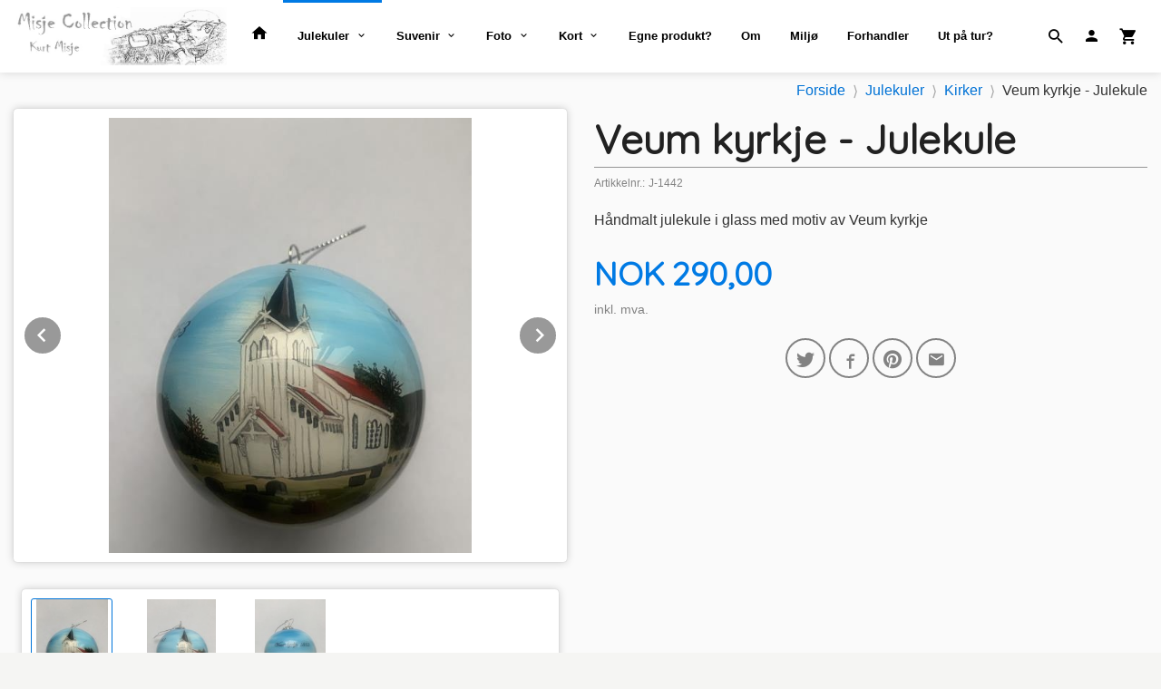

--- FILE ---
content_type: text/html
request_url: https://misjecollection.no/produkt/fotogaver/julekuler/veum-kyrkje-julekule
body_size: 17739
content:
<!DOCTYPE html>

<!--[if IE 7]>    <html class="lt-ie10 lt-ie9 lt-ie8 ie7 no-js flyout_menu" lang="no"> <![endif]-->
<!--[if IE 8]>    <html class="lt-ie10 lt-ie9 ie8 no-js flyout_menu" lang="no"> <![endif]-->
<!--[if IE 9]>    <html class="lt-ie10 ie9 no-js flyout_menu" lang="no"> <![endif]-->
<!--[if (gt IE 9)|!(IE)]><!--> <html class="no-js flyout_menu" lang="no"> <!--<![endif]-->

<head prefix="og: http://ogp.me/ns# fb: http://ogp.me/ns/fb# product: http://ogp.me/ns/product#">
    <meta http-equiv="Content-Type" content="text/html; charset=UTF-8">
    <meta http-equiv="X-UA-Compatible" content="IE=edge">
    
                    <title>Håndmalt julekule i glass med motiv av Veum kyrkje | MisjeCollection - Kurt Misje</title>
        

    <meta name="description" content="Håndmalt julekule i glass med motiv av Veum kyrkje">

    <meta name="keywords" content="">

<meta name="csrf-token" content="sHPZrTNCJQjwa14SIoBVRlmdHSU3NJrRXKmoAv1I">    <link rel="shortcut icon" href="/favicon.ico">
    <meta property="og:title" content="Håndmalt julekule i glass med motiv av Veum kyrkje">
<meta property="og:type" content="product">

<meta property="og:image" content="https://misjecollection.no/assets/img/630/630/bilder_nettbutikk/57f81a956f6aa4203ed728b11649cd72-image.jpeg">

    <meta property="og:image:width" content="500">
    <meta property="og:image:height" content="600">

<meta property="og:description" content="Håndmalt julekule i glass med motiv av Veum kyrkje">


<meta property="product:price:amount" content="290.00"> 
<meta property="product:price:currency" content="NOK">

    <meta property="product:category" content="Kirker">
    <meta property="product-category-link" content="https://misjecollection.no/butikk/fotogaver/julekuler">

<meta property="product:availability" content="oos">



<meta property="og:url" content="https://misjecollection.no/produkt/fotogaver/julekuler/veum-kyrkje-julekule">
<meta property="og:site_name" content="MisjeCollection - Kurt Misje">
<meta property="og:locale" content="nb_NO"><!-- Pioneer scripts & style -->
<meta name="viewport" content="width=device-width, initial-scale=1.0, minimum-scale=1">
<!-- Android Lollipop theme support: http://updates.html5rocks.com/2014/11/Support-for-theme-color-in-Chrome-39-for-Android -->
<meta name="theme-color" content="#007AE4">

<link href="/assets/themes/hotshot/css/base.compiled.css?ver=1609926847" rel="preload" as="style">
<link href="/assets/themes/hotshot/css/base.compiled.css?ver=1609926847" rel="stylesheet" type="text/css">


<script type="text/javascript" src="/assets/js/modernizr.min-dev.js"></script>
<script>
    window.FEATURES = (function() {
        var list = {"1":1,"24ai":1,"24chat":1,"24nb":1,"blog":1,"boxpacker":1,"criteo":1,"discount":1,"email_redesign":1,"facebook_dpa":1,"facebook_product_catalog":1,"frontendfaq":1,"giftcard":1,"google_analytics_4":1,"google_shopping":1,"mailmojo":1,"mega_menu":1,"modal_cart":1,"modal_cart_free_shipping_reminder":1,"modal_cart_products":1,"newsletter":1,"pickuppoints":1,"popup_module":1,"printnode":1,"product_management_2":1,"product_management_2_customize_layout":1,"product_sorting":1,"slider":1,"snapchat":1,"stock_reminders":1,"text":1,"thumb_attribute_connection":1,"two":1,"two_search_api":1,"update_price_on_attribute_change":1,"vipps_express":1,"webshop":1};

        return {
            get: function(name) { return name in list; }
        };
    })();

    if (window.FEATURES.get('facebook_dpa')) {
                facebook_dpa_id = "290168785655954";
            }

</script>

   

<!-- Global site tag (gtag.js) - Google Analytics -->
<script type="text/plain" data-category="analytics" async src="https://www.googletagmanager.com/gtag/js?id=G-82S7M9N0KV"></script>
<script type="text/plain" data-category="analytics">
  window.dataLayer = window.dataLayer || [];
  function gtag(){dataLayer.push(arguments);}
  gtag('js', new Date());

      gtag('config', 'G-1L4E7W444J');
    gtag('config', 'G-82S7M9N0KV', {
      theme: 'hotshot',
      activeCheckout: 'checkout'
  });
</script>

<script>
    class Item {
        product = {};

        constructor(product) {
            this.product = product;
        }

        #setItemVariant() {
            this.product.item_variant = Array.from(document.querySelectorAll('div.product__attribute'))
                ?.reduce((previousValue, currentValue, currentIndex, array) => {
                    let selectOptions = Array.from(currentValue.children[1].children[0].children);

                    if (!selectOptions.some(option => option.tagName === 'OPTGROUP')) {
                        let attribute = currentValue.children[0].children[0].innerHTML;
                        let value = selectOptions.find(attributeValue => attributeValue.selected).innerHTML;

                        return previousValue += `${attribute}: ${value}${array.length && currentIndex !== array.length - 1 ? ', ' : ''}`;
                    }
                }, '');
        }

        #attachEventListeners() {
            document.querySelectorAll('select.js-attribute').forEach(selector => selector.addEventListener('change', () => this.#setItemVariant()));

            const buyProductButton = document.querySelector('button.js-product__buy-button');

            if (buyProductButton) {
                buyProductButton.addEventListener('click', () => {
                    gtag('event', 'add_to_cart', {
                        currency: 'NOK',
                        value: this.product.value,
                        items: [{ ...this.product, quantity: parseInt(document.getElementById('buy_count').value) }]
                    });
                });
            }

            const buyBundleButton = document.querySelector('button.js-bundle__buy-button');

            if (buyBundleButton) {
                buyBundleButton.addEventListener('click', () => {
                    gtag('event', 'add_to_cart', {
                        currency: 'NOK',
                        value: this.product.value,
                        items: [this.product]
                    });
                });
            }

            const wishListButton = document.querySelector('.product__wishlist-button:not(.disabled)');

            if (wishListButton) {
                wishListButton.addEventListener('click', () => {
                    gtag('event', 'add_to_wishlist', {
                        currency: 'NOK',
                        value: this.product.value,
                        items: [{ ...this.product, quantity: parseInt(document.getElementById('buy_count').value) }],
                    });
                });
            }
        }

        async initialize() {
            await this.#setItemVariant();
            this.#attachEventListeners();

            gtag('event', 'view_item', {
                currency: 'NOK',
                value: this.product.value,
                items: [this.product]
            });
        }
    }
</script>
<!-- Google Analytics -->
<script type="text/plain" data-category="analytics">

    (function (i, s, o, g, r, a, m) {
        i['GoogleAnalyticsObject'] = r;
        i[r] = i[r] || function () {
            (i[r].q = i[r].q || []).push(arguments)
        }, i[r].l = 1 * new Date();
        a = s.createElement(o),
            m = s.getElementsByTagName(o)[0];
        a.async = 1;
        a.src = g;
        m.parentNode.insertBefore(a, m)
    })(window, document, 'script', '//www.google-analytics.com/analytics.js', 'ga');

        ga('create', 'UA-64566055-1', 'auto');
        
    ga('create', 'UA-24343184-8', 'auto', '24nb');

        ga('24nb.send', 'pageview');

    
        ga('send', 'pageview');

    
    
</script>
<div id="sincos-sc"></div>

<script>
    window.SERVER_DATA={"checkoutUrl":"checkout","cartFullHeight":1,"languageId":"1","currency":"NOK","usesFreeShippingReminder":false,"freeShippingCutoff":"1000","useProductUpSell":true,"googleAnalytics4Enabled":true};
</script>
<script src="/js/slider-cart.js?v=b2cf874253b7a8c1bbe7f2dbd336acbb" type="text/javascript"></script>
<script data-ad-client="ca-pub-7275360912063952" async src="https://pagead2.googlesyndication.com/pagead/js/adsbygoogle.js"></script>

<script src="https://assets.mailmojo.no/sdk.js" data-token="uL4TlpgVAxR0ECtkPQn5G47QFmjkgO" async></script>
<link rel="stylesheet" href="/css/cookie_consent.css">
<script defer src="/js/cookie_consent.js"></script>
<script>
    window.dataLayer = window.dataLayer || [];
    function gtag(){dataLayer.push(arguments);}

    // Set default consent to 'denied' as a placeholder
    // Determine actual values based on your own requirements
    gtag('consent', 'default', {
        'ad_storage': 'denied',
        'ad_user_data': 'denied',
        'ad_personalization': 'denied',
        'analytics_storage': 'denied',
        'url_passthrough': 'denied'
    });

</script>

<script>

    window.addEventListener('load', function(){

        CookieConsent.run({
            cookie: {
                name: 'cookie_consent_cookie',
                domain: window.location.hostname,
                path: '/',
                expiresAfterDays: 30,
                sameSite: 'Lax'
            },
            disablePageInteraction: true,
            guiOptions: {
                consentModal: {
                    layout: 'box inline',
                    position: 'middle center',
                    equalWeightButtons: false,
                }
            },
            categories: {
                necessary: {
                    enabled: true,
                    readonly: true,
                },
                analytics: {},
                targeting: {}
            },
            language: {
                default: 'no',
                translations: {
                    no: {
                        consentModal: {
                            title: 'Vi bruker cookies!',
                            description: '<p>Vi benytter første- og tredjeparts cookies (informasjonskapsler).</p><br><br><p>Cookies bruker til: </p><br><ul style="padding-left:3px;"><li>Nødvendige funksjoner på nettsiden</li><li>Analyse og statistikk</li><li>Markedsføring som kan brukes for personlig tilpasning av annonser</li></ul><br><p>Velg “Godta alle” om du aksepterer vår bruk av cookie. Hvis du ønsker å endre på cookie-innstillingene, velg “La meg velge selv”.</p><br><p>Les mer om vår Cookie policy <a href="/side/cookies">her.</a></p>',
                            acceptAllBtn: 'Godta alle',
                            acceptNecessaryBtn: 'Godta kun nødvendige',
                            showPreferencesBtn: 'La meg velge selv',
                        },
                        preferencesModal: {
                            title: 'Innstillinger',
                            acceptAllBtn: 'Godta alle',
                            acceptNecessaryBtn: 'Godta kun nødvendige',
                            savePreferencesBtn: 'Lagre og godta innstillinger',
                            closeIconLabel: 'Lukk',
                            sections: [
                                {
                                    title: 'Bruk av cookies 📢',
                                    description: 'Vi bruker cookies for å sikre deg en optimal opplevelse i nettbutikken vår. Noen cookies er påkrevd for at nettbutikken skal fungere. Les mer om vår <a href="/side/sikkerhet_og_personvern" class="cc-link">personvernerklæring</a>.'
                                },
                                {
                                    title: 'Helt nødvendige cookies',
                                    description: 'Cookies som er helt nødvendig for at nettbutikken skal fungere. Man får ikke handlet i nettbutikken uten disse.',
                                },
                                {
                                    title: 'Cookies rundt analyse og oppsamling av statistikk',
                                    description: 'Cookie som lagrer anonym statistikk av besøkende i nettbutikken. Disse brukes av nettbutikkeier for å lære seg mer om hvem publikummet sitt er.',
                                    linkedCategory: 'analytics'
                                },
                                {
                                    title: 'Cookies rundt markedsføring og retargeting',
                                    description: 'Cookies som samler informasjon om din bruk av nettsiden slik at markedsføring kan tilpasses deg.',
                                    linkedCategory: 'targeting'
                                },
                                {
                                    title: 'Mer informasjon',
                                    description: 'Ved spørsmål om vår policy rundt cookies og dine valg, ta gjerne kontakt med oss på <a href="mailto:kurt.misje@misjecollection.no">kurt.misje@misjecollection.no</a>.'
                                }
                            ]
                        }
                    }
                }
            }
        });
    });
</script>

<script type="text/plain" data-category="targeting">
    window.dataLayer = window.dataLayer || [];
    function gtag(){ dataLayer.push(arguments); }
    gtag('consent', 'update', {
        'ad_storage': 'granted',
        'ad_user_data': 'granted',
        'ad_personalization': 'granted'
    });
</script>

<script type="text/plain" data-category="analytics">
    window.dataLayer = window.dataLayer || [];
    function gtag(){ dataLayer.push(arguments); }
    gtag('consent', 'update', {
        'analytics_storage': 'granted',
        'url_passthrough': 'granted'
    });
</script>

            <meta name="google-site-verification" content="bZp0JXS2aLS89IuFVVl7Vz6cbhUqN6jEt1XX3WT4YfY" /></head>

<body class="">

    <a href="#main-content" class="sr-only">Gå til innholdet</a>

<div id="outer-wrap">
    <div id="inner-wrap" class="content-wrapper">
        
                                <!-- needs to be outputted before offers_discount.php -->
<svg style="opacity: 0;position:absolute;z-index: -1" viewBox="0 0 94 94" version="1.1" xmlns="http://www.w3.org/2000/svg" xmlns:xlink="http://www.w3.org/1999/xlink" xmlns:sketch="http://www.bohemiancoding.com/sketch/ns">
    <!-- Generator: Sketch 3.2.2 (9983) - http://www.bohemiancoding.com/sketch -->
    <title>discount-badge</title>
    <desc>Created with Sketch.</desc>
    <defs>
        <filter x="-50%" y="-50%" width="200%" height="200%" filterUnits="objectBoundingBox" id="filter-1">
            <feOffset dx="1" dy="-1" in="SourceAlpha" result="shadowOffsetOuter1"></feOffset>
            <feGaussianBlur stdDeviation="0.5" in="shadowOffsetOuter1" result="shadowBlurOuter1"></feGaussianBlur>
            <feColorMatrix values="0 0 0 0 0   0 0 0 0 0   0 0 0 0 0  0 0 0 0.07 0" in="shadowBlurOuter1" type="matrix" result="shadowMatrixOuter1"></feColorMatrix>
            <feOffset dx="-4" dy="4" in="SourceAlpha" result="shadowOffsetOuter2"></feOffset>
            <feGaussianBlur stdDeviation="0" in="shadowOffsetOuter2" result="shadowBlurOuter2"></feGaussianBlur>
            <feColorMatrix values="0 0 0 0 0   0 0 0 0 0   0 0 0 0 0  0 0 0 0.07 0" in="shadowBlurOuter2" type="matrix" result="shadowMatrixOuter2"></feColorMatrix>
            <feOffset dx="3" dy="0" in="SourceAlpha" result="shadowOffsetInner1"></feOffset>
            <feGaussianBlur stdDeviation="0" in="shadowOffsetInner1" result="shadowBlurInner1"></feGaussianBlur>
            <feComposite in="shadowBlurInner1" in2="SourceAlpha" operator="arithmetic" k2="-1" k3="1" result="shadowInnerInner1"></feComposite>
            <feColorMatrix values="0 0 0 0 0   0 0 0 0 0   0 0 0 0 0  0 0 0 0.35 0" in="shadowInnerInner1" type="matrix" result="shadowMatrixInner1"></feColorMatrix>
            <feMerge>
                <feMergeNode in="shadowMatrixOuter1"></feMergeNode>
                <feMergeNode in="shadowMatrixOuter2"></feMergeNode>
                <feMergeNode in="SourceGraphic"></feMergeNode>
                <feMergeNode in="shadowMatrixInner1"></feMergeNode>
            </feMerge>
        </filter>
    </defs>
    <g id="discount" stroke="none" stroke-width="1" fill="none" fill-rule="evenodd" sketch:type="MSPage">
        <g id="discount__badge" sketch:type="MSLayerGroup" transform="translate(2.000000, 2.000000)">
            <path d="M82,51.0052699 C82,49.8977899 82.8877296,49 84,49 C85.1045695,49 86,49.8944731 86,51.0052699 L86,87.9947301 C86,89.1022101 85.1122704,90 84,90 L82,90 L82,51.0052699 Z M0,2 C0,0.8954305 0.896278629,0 2.00239962,0 L37,0 L37,4 L0,4 L0,2 Z" id="discount__banner" fill="#99302E" sketch:type="MSShapeGroup"></path>
            <path d="M43.9950767,0 C45.1023652,0 46.6283045,0.628304482 47.411872,1.41187199 L84.588128,38.588128 C85.3678834,39.3678834 86,40.8949384 86,42.0013893 L86,88 L2,0 L43.9950767,0 Z" id="discount__over" fill="#FF504D" filter="url(#filter-1)" sketch:type="MSShapeGroup"></path>
        </g>
    </g>
</svg>
<div class="contain-to-grid header-shadow">
    <nav class="top-bar header-bg" data-topbar role="navigation">
        <ul class="title-area">
            <li class="name">
                <div id="logo" class="logo-wrapper">
    <a href="https://misjecollection.no/" class="neutral-link">

        
            <span class="vertical-pos-helper"></span><img src="/bilder_diverse/1609333281_scaled.jpg" alt="Turistprodukter, suvenir, bilder, julekuler og fotogaver med lokale motiv. Rask, effektiv og best på service" class="logo-img">

        
    </a>
</div>
            </li>
        </ul>
        
        <section class="top-bar-section">
    <ul class="right util-nav__list">
        <li class="show-for-large-up util-nav__item">
                            <form action="https://misjecollection.no/search" accept-charset="UTF-8" method="get" class="js-product-search-form search-box__container" autocomplete="off">                    
<input type="text" name="q" value="" id="search-box__input--small2" tabindex="0" maxlength="80" class="inputfelt_sokproduktmarg search-box__input" placeholder="søkeord"  />
    <input type="submit" class="search-box__submit button small primary-color-bg hidden"  value="Søk"/>

    <label for="search-box__input--small2" class="search-box__label"><span class="icon-search icon-large"></span></label>
    <div class="js-product-search-results product-search-results is-hidden">
        <p class="js-product-search__no-hits product-search__no-hits is-hidden">Ingen treff</p>
        <div class="js-product-search__container product-search__container is-hidden"></div>
        <p class="js-product-search__extra-hits product-search__extra-hits is-hidden">
            <a href="#" class="themed-nav">&hellip;vis flere treff (<span class="js-product-search__num-extra-hits"></span>)</a>
        </p>
    </div>
                </form>                    </li>
                <li class="util-nav__item ">
            <a href="/konto">
                <i class="icon icon-person icon-large"></i>
            </a>
        </li>
        <!--<li class="active off-canvas-cart"><a href="#"><i class="icon-shopping-cart icon-large"></i></a></li>-->
        <li class="active on-canvas-cart util-nav__item">
            <div class="cart-and-checkout right ">
    <a href="https://misjecollection.no/kasse" class="neutral-link cart-button cart-button--empty">
        <i class="icon-shopping-cart cart-button__icon icon-large"></i><span class="cart-button__text">Handlevogn</span>
        <span class="cart-button__quantity">0</span>
        <span class="cart-button__sum">0,00</span>
        <span class="cart-button__currency">NOK</span>
    </a>

    <a href="https://misjecollection.no/kasse" class="button show-for-medium-up checkout-button call-to-action-color-bg">Kasse <i class="icon-chevron-right cart-icon icon-large"></i></a>
</div>        </li>
    </ul>

    <ul id="main-menu" class="left sm main-nav__list show-for-large-up level-0" data-mer="Mer">
<li class="main-nav__item level-0"><a class="main-nav__frontpage-link" href="https://www.misjecollection.no/"><i class="icon-home" title="Forside"></i></a></li><li class="main-nav__item selected parent level-0"><a href="/butikk/fotogaver" >Julekuler</a><ul class="main-nav__submenu active level-1" data-mer="Mer">
<li class="main-nav__item selected_sibl level-1"><a href="/butikk/fotogaver/avaldsnes-1" >Avaldsnes</a></li><li class="main-nav__item selected_sibl level-1"><a href="/butikk/fotogaver/bergen" >Bergen</a></li><li class="main-nav__item selected_sibl level-1"><a href="/butikk/fotogaver/bokn" >Bokn</a></li><li class="main-nav__item selected_sibl level-1"><a href="/butikk/fotogaver/haugesund-serien" >Haugesund </a></li><li class="main-nav__item selected_sibl level-1"><a href="/butikk/fotogaver/julekuler-fra-karmoy" >Karmøy</a></li><li class="main-nav__item selected_sibl level-1"><a href="/butikk/fotogaver/kopervik" >Kopervik</a></li><li class="main-nav__item selected_sibl level-1"><a href="/butikk/fotogaver/kvinnherad" >Kvinnherad</a></li><li class="main-nav__item selected_sibl level-1"><a href="/butikk/fotogaver/langfoss" >Langfoss</a></li><li class="main-nav__item selected_sibl level-1"><a href="/butikk/fotogaver/rovaer" >Røvær</a></li><li class="main-nav__item selected_sibl level-1"><a href="/butikk/fotogaver/skudeneshavn" >Skudeneshavn</a></li><li class="main-nav__item selected_sibl level-1"><a href="/butikk/fotogaver/sveio" >Ryvarden</a></li><li class="main-nav__item selected_sibl level-1"><a href="/butikk/fotogaver/akrehamn" >Åkrehamn</a></li><li class="main-nav__item selected_sibl level-1"><a href="/butikk/fotogaver/kirker" >Diverse motiv</a></li><li class="main-nav__item selected_sibl level-1"><a href="/butikk/fotogaver/fyr" >Fyr</a></li><li class="main-nav__item current selected_sibl level-1"><a href="/butikk/fotogaver/julekuler" >Kirker</a></li><li class="main-nav__item selected_sibl level-1"><a href="/butikk/fotogaver/samleobjekt" >Samleobjekt</a></li><li class="main-nav__item selected_sibl level-1"><a href="/butikk/fotogaver/stavkirker" >Stavkirker</a></li><li class="main-nav__item selected_sibl level-1"><a href="/butikk/fotogaver/prototyper" >Prototyper</a></li></ul>
</li><li class="main-nav__item parent level-0"><a href="/butikk/souvenir" >Suvenir</a><ul class="main-nav__submenu level-1" data-mer="Mer">
<li class="main-nav__item level-1"><a href="/butikk/souvenir/3d-produkter" >3D produkter</a></li><li class="main-nav__item level-1"><a href="/butikk/souvenir/fingerbol" >Fingerbøl</a></li><li class="main-nav__item level-1"><a href="/butikk/souvenir/flaskeapner" >Flaskeåpner</a></li><li class="main-nav__item level-1"><a href="/butikk/souvenir/pins" >Jakkemerke/Pins</a></li><li class="main-nav__item level-1"><a href="/butikk/souvenir/klistremerker" >Klistremerker</a></li><li class="main-nav__item level-1"><a href="/butikk/souvenir/kortstokk" >Kortstokk</a></li><li class="main-nav__item level-1"><a href="/butikk/souvenir/magnet" >Magneter</a></li><li class="main-nav__item level-1"><a href="/butikk/souvenir/negleklipper" >Negleklipper</a></li><li class="main-nav__item level-1"><a href="/butikk/souvenir/nokkelringer" >Nøkkelringer</a></li><li class="main-nav__item level-1"><a href="/butikk/souvenir/papirklype" >Papirklyper</a></li><li class="main-nav__item level-1"><a href="/butikk/souvenir/snapsglass" >Shotglass</a></li><li class="main-nav__item level-1"><a href="/butikk/souvenir/skjeer" >Skjeer</a></li></ul>
</li><li class="main-nav__item parent level-0"><a href="/butikk/foto" >Foto</a><ul class="main-nav__submenu level-1" data-mer="Mer">
<li class="main-nav__item level-1"><a href="/butikk/foto/light-painting" >Light Painting</a></li><li class="main-nav__item parent level-1"><a href="/butikk/foto/haugesund" >Haugesund</a><ul class="main-nav__submenu level-2" data-mer="Mer">
<li class="main-nav__item level-2"><a href="/butikk/foto/haugesund/smedasundet" >Smedasundet</a></li><li class="main-nav__item level-2"><a href="/butikk/foto/haugesund/sentrum" >Sentrum</a></li><li class="main-nav__item level-2"><a href="/butikk/foto/haugesund/risoy" >Risøy</a></li><li class="main-nav__item level-2"><a href="/butikk/foto/haugesund/bakeroy" >Bakerøy</a></li><li class="main-nav__item level-2"><a href="/butikk/foto/haugesund/radhuset" >Rådhuset</a></li><li class="main-nav__item level-2"><a href="/butikk/foto/haugesund/byparken" >Byparken</a></li><li class="main-nav__item level-2"><a href="/butikk/foto/haugesund/kvalen-fyr" >Kvalen fyr</a></li><li class="main-nav__item level-2"><a href="/butikk/foto/haugesund/haraldshaugen" >Haraldshaugen</a></li><li class="main-nav__item level-2"><a href="/butikk/foto/haugesund/kvalsvik" >Kvalsvik</a></li><li class="main-nav__item level-2"><a href="/butikk/foto/haugesund/harald-harfagre" >Harald Hårfagre</a></li></ul>
</li><li class="main-nav__item level-1"><a href="/butikk/foto/nattmotiv" >Nattmotiv</a></li><li class="main-nav__item level-1"><a href="/butikk/foto/sol" >Sol</a></li><li class="main-nav__item level-1"><a href="/butikk/foto/vann" >Vann</a></li><li class="main-nav__item level-1"><a href="/butikk/foto/sorthvit" >Sort/Hvit</a></li><li class="main-nav__item level-1"><a href="/butikk/foto/natur" >Natur</a></li><li class="main-nav__item level-1"><a href="/butikk/foto/maritim" >Maritim</a></li><li class="main-nav__item level-1"><a href="/butikk/foto/panorama" >Panorama</a></li><li class="main-nav__item level-1"><a href="/butikk/foto/dyr" >Dyr</a></li><li class="main-nav__item level-1"><a href="/butikk/foto/drone" >Drone</a></li><li class="main-nav__item level-1"><a href="/butikk/foto/diverse" >Diverse</a></li><li class="main-nav__item parent level-1"><a href="/butikk/foto/host" >Årstider</a><ul class="main-nav__submenu level-2" data-mer="Mer">
<li class="main-nav__item level-2"><a href="/butikk/foto/host/host-1" >Høst</a></li><li class="main-nav__item level-2"><a href="/butikk/foto/host/vinter-1" >Vinter</a></li><li class="main-nav__item level-2"><a href="/butikk/foto/host/var" >Vår</a></li><li class="main-nav__item level-2"><a href="/butikk/foto/host/sommer" >Sommer</a></li></ul>
</li><li class="main-nav__item parent level-1"><a href="/butikk/foto/karmoy" >Karmøy</a><ul class="main-nav__submenu level-2" data-mer="Mer">
<li class="main-nav__item level-2"><a href="/butikk/foto/karmoy/visnes" >Visnes</a></li><li class="main-nav__item level-2"><a href="/butikk/foto/karmoy/skudenes" >Skudenes</a></li><li class="main-nav__item level-2"><a href="/butikk/foto/karmoy/avaldsnes" >Avaldsnes</a></li></ul>
</li></ul>
</li><li class="main-nav__item parent level-0"><a href="/butikk/kort" >Kort</a><ul class="main-nav__submenu level-1" data-mer="Mer">
<li class="main-nav__item level-1"><a href="/butikk/kort/julekort" >Julekort</a></li><li class="main-nav__item level-1"><a href="/butikk/kort/postkort" >Postkort</a></li></ul>
</li><li class="main-nav__item level-0"><a href="/butikk/egne-produkt" >Egne produkt?</a></li><li class="main-nav__item level-0"><a href="/butikk/om" >Om</a></li><li class="main-nav__item level-0"><a href="/butikk/miljo" >Miljø</a></li><li class="main-nav__item level-0"><a href="/butikk/forhandler" >Forhandler</a></li><li class="main-nav__item level-0"><a href="https://www.misje.com/" target="_blank" />Ut på tur?</a></li></ul>
</section>    </nav>
</div>

<nav id="nav-compact" class="navigation-bg main-nav nav-compact hide-for-large-up hide-for-print">
    <div class="row">
        <div class="columns">
            <ul class="main-nav__top-level">
                <li class="left main-nav__item level-0">
                    <a id="nav-open-btn" href="#nav"><i class="icon-menu icon-large"></i> Meny</a>
                </li>
                <li class="right main-nav__item level-0">
                        <form action="https://misjecollection.no/search" accept-charset="UTF-8" method="get" class="search-box__container" autocomplete="off">        
<input type="text" name="q" value="" id="search-box__input--small" tabindex="0" maxlength="80" class="inputfelt_sokproduktmarg search-box__input" placeholder="søkeord"  />
    <input type="submit" class="search-box__submit button small primary-color-bg hidden"  value="Søk"/>

    <label for="search-box__input--small" class="search-box__label"><span class="icon-search icon-large"></span></label>
        <input type="submit" id="search-submit">
    </form>                </li>
            </ul>
        </div>
    </div>
</nav><nav id="nav" class="navigation-bg main-nav nav-offcanvas js-arrow-key-nav hide-for-print hide-for-large-up" role="navigation">
    <div class="block row">
        <div class="columns">
            <h2 class="block-title">Produkter</h2>
                        <ul id="side-menu" class="sm main-nav__list level-0" data-mer="Mer">
<li class="main-nav__item level-0"><a class="main-nav__frontpage-link" href="https://www.misjecollection.no/">Forside</a></li><li class="main-nav__item selected parent level-0"><a href="/butikk/fotogaver" >Julekuler</a><ul class="main-nav__submenu active level-1" data-mer="Mer">
<li class="main-nav__item selected_sibl level-1"><a href="/butikk/fotogaver/avaldsnes-1" >Avaldsnes</a></li><li class="main-nav__item selected_sibl level-1"><a href="/butikk/fotogaver/bergen" >Bergen</a></li><li class="main-nav__item selected_sibl level-1"><a href="/butikk/fotogaver/bokn" >Bokn</a></li><li class="main-nav__item selected_sibl level-1"><a href="/butikk/fotogaver/haugesund-serien" >Haugesund </a></li><li class="main-nav__item selected_sibl level-1"><a href="/butikk/fotogaver/julekuler-fra-karmoy" >Karmøy</a></li><li class="main-nav__item selected_sibl level-1"><a href="/butikk/fotogaver/kopervik" >Kopervik</a></li><li class="main-nav__item selected_sibl level-1"><a href="/butikk/fotogaver/kvinnherad" >Kvinnherad</a></li><li class="main-nav__item selected_sibl level-1"><a href="/butikk/fotogaver/langfoss" >Langfoss</a></li><li class="main-nav__item selected_sibl level-1"><a href="/butikk/fotogaver/rovaer" >Røvær</a></li><li class="main-nav__item selected_sibl level-1"><a href="/butikk/fotogaver/skudeneshavn" >Skudeneshavn</a></li><li class="main-nav__item selected_sibl level-1"><a href="/butikk/fotogaver/sveio" >Ryvarden</a></li><li class="main-nav__item selected_sibl level-1"><a href="/butikk/fotogaver/akrehamn" >Åkrehamn</a></li><li class="main-nav__item selected_sibl level-1"><a href="/butikk/fotogaver/kirker" >Diverse motiv</a></li><li class="main-nav__item selected_sibl level-1"><a href="/butikk/fotogaver/fyr" >Fyr</a></li><li class="main-nav__item current selected_sibl level-1"><a href="/butikk/fotogaver/julekuler" >Kirker</a></li><li class="main-nav__item selected_sibl level-1"><a href="/butikk/fotogaver/samleobjekt" >Samleobjekt</a></li><li class="main-nav__item selected_sibl level-1"><a href="/butikk/fotogaver/stavkirker" >Stavkirker</a></li><li class="main-nav__item selected_sibl level-1"><a href="/butikk/fotogaver/prototyper" >Prototyper</a></li></ul>
</li><li class="main-nav__item parent level-0"><a href="/butikk/souvenir" >Suvenir</a><ul class="main-nav__submenu level-1" data-mer="Mer">
<li class="main-nav__item level-1"><a href="/butikk/souvenir/3d-produkter" >3D produkter</a></li><li class="main-nav__item level-1"><a href="/butikk/souvenir/fingerbol" >Fingerbøl</a></li><li class="main-nav__item level-1"><a href="/butikk/souvenir/flaskeapner" >Flaskeåpner</a></li><li class="main-nav__item level-1"><a href="/butikk/souvenir/pins" >Jakkemerke/Pins</a></li><li class="main-nav__item level-1"><a href="/butikk/souvenir/klistremerker" >Klistremerker</a></li><li class="main-nav__item level-1"><a href="/butikk/souvenir/kortstokk" >Kortstokk</a></li><li class="main-nav__item level-1"><a href="/butikk/souvenir/magnet" >Magneter</a></li><li class="main-nav__item level-1"><a href="/butikk/souvenir/negleklipper" >Negleklipper</a></li><li class="main-nav__item level-1"><a href="/butikk/souvenir/nokkelringer" >Nøkkelringer</a></li><li class="main-nav__item level-1"><a href="/butikk/souvenir/papirklype" >Papirklyper</a></li><li class="main-nav__item level-1"><a href="/butikk/souvenir/snapsglass" >Shotglass</a></li><li class="main-nav__item level-1"><a href="/butikk/souvenir/skjeer" >Skjeer</a></li></ul>
</li><li class="main-nav__item parent level-0"><a href="/butikk/foto" >Foto</a><ul class="main-nav__submenu level-1" data-mer="Mer">
<li class="main-nav__item level-1"><a href="/butikk/foto/light-painting" >Light Painting</a></li><li class="main-nav__item parent level-1"><a href="/butikk/foto/haugesund" >Haugesund</a><ul class="main-nav__submenu level-2" data-mer="Mer">
<li class="main-nav__item level-2"><a href="/butikk/foto/haugesund/smedasundet" >Smedasundet</a></li><li class="main-nav__item level-2"><a href="/butikk/foto/haugesund/sentrum" >Sentrum</a></li><li class="main-nav__item level-2"><a href="/butikk/foto/haugesund/risoy" >Risøy</a></li><li class="main-nav__item level-2"><a href="/butikk/foto/haugesund/bakeroy" >Bakerøy</a></li><li class="main-nav__item level-2"><a href="/butikk/foto/haugesund/radhuset" >Rådhuset</a></li><li class="main-nav__item level-2"><a href="/butikk/foto/haugesund/byparken" >Byparken</a></li><li class="main-nav__item level-2"><a href="/butikk/foto/haugesund/kvalen-fyr" >Kvalen fyr</a></li><li class="main-nav__item level-2"><a href="/butikk/foto/haugesund/haraldshaugen" >Haraldshaugen</a></li><li class="main-nav__item level-2"><a href="/butikk/foto/haugesund/kvalsvik" >Kvalsvik</a></li><li class="main-nav__item level-2"><a href="/butikk/foto/haugesund/harald-harfagre" >Harald Hårfagre</a></li></ul>
</li><li class="main-nav__item level-1"><a href="/butikk/foto/nattmotiv" >Nattmotiv</a></li><li class="main-nav__item level-1"><a href="/butikk/foto/sol" >Sol</a></li><li class="main-nav__item level-1"><a href="/butikk/foto/vann" >Vann</a></li><li class="main-nav__item level-1"><a href="/butikk/foto/sorthvit" >Sort/Hvit</a></li><li class="main-nav__item level-1"><a href="/butikk/foto/natur" >Natur</a></li><li class="main-nav__item level-1"><a href="/butikk/foto/maritim" >Maritim</a></li><li class="main-nav__item level-1"><a href="/butikk/foto/panorama" >Panorama</a></li><li class="main-nav__item level-1"><a href="/butikk/foto/dyr" >Dyr</a></li><li class="main-nav__item level-1"><a href="/butikk/foto/drone" >Drone</a></li><li class="main-nav__item level-1"><a href="/butikk/foto/diverse" >Diverse</a></li><li class="main-nav__item parent level-1"><a href="/butikk/foto/host" >Årstider</a><ul class="main-nav__submenu level-2" data-mer="Mer">
<li class="main-nav__item level-2"><a href="/butikk/foto/host/host-1" >Høst</a></li><li class="main-nav__item level-2"><a href="/butikk/foto/host/vinter-1" >Vinter</a></li><li class="main-nav__item level-2"><a href="/butikk/foto/host/var" >Vår</a></li><li class="main-nav__item level-2"><a href="/butikk/foto/host/sommer" >Sommer</a></li></ul>
</li><li class="main-nav__item parent level-1"><a href="/butikk/foto/karmoy" >Karmøy</a><ul class="main-nav__submenu level-2" data-mer="Mer">
<li class="main-nav__item level-2"><a href="/butikk/foto/karmoy/visnes" >Visnes</a></li><li class="main-nav__item level-2"><a href="/butikk/foto/karmoy/skudenes" >Skudenes</a></li><li class="main-nav__item level-2"><a href="/butikk/foto/karmoy/avaldsnes" >Avaldsnes</a></li></ul>
</li></ul>
</li><li class="main-nav__item parent level-0"><a href="/butikk/kort" >Kort</a><ul class="main-nav__submenu level-1" data-mer="Mer">
<li class="main-nav__item level-1"><a href="/butikk/kort/julekort" >Julekort</a></li><li class="main-nav__item level-1"><a href="/butikk/kort/postkort" >Postkort</a></li></ul>
</li><li class="main-nav__item level-0"><a href="/butikk/egne-produkt" >Egne produkt?</a></li><li class="main-nav__item level-0"><a href="/butikk/om" >Om</a></li><li class="main-nav__item level-0"><a href="/butikk/miljo" >Miljø</a></li><li class="main-nav__item level-0"><a href="/butikk/forhandler" >Forhandler</a></li><li class="main-nav__item level-0"><a href="https://www.misje.com/" target="_blank" />Ut på tur?</a></li></ul>
        </div>
    </div>
    
    <a class="main-nav__close-btn" id="nav-close-btn" href="#top">Lukk <i class="icon-chevron-right icon-large"></i></a>
</nav>

            <div id="main" class="content-bg main-content">
    <div class="row">

        <div class="columns">

            <div id="main-content" itemscope itemtype="http://schema.org/Product" tabindex="-1">

                
    <div class="row product__breadcrumbs breadcrumbs__wrapper hide-for-print">
        <div class="small-12 columns">
            <ul class="breadcrumbs" itemscope itemtype="http://schema.org/BreadcrumbList"><li class="breadcrumbs__item breadcrumbs__home"><a href="https://misjecollection.no/">Forside</a></li><li class="breadcrumbs__item" itemprop="itemListElement" itemscope itemtype="http://schema.org/ListItem"><a itemtype="http://schema.org/Thing" itemprop="item" href="https://misjecollection.no/butikk/fotogaver"><span itemprop="name">Julekuler</span></a> <meta itemprop="position" content="1" /></li><li class="breadcrumbs__item" itemprop="itemListElement" itemscope itemtype="http://schema.org/ListItem"><a itemtype="http://schema.org/Thing" itemprop="item" href="https://misjecollection.no/butikk/fotogaver/julekuler"><span itemprop="name">Kirker</span></a> <meta itemprop="position" content="2" /></li><li class="breadcrumbs__item current" itemprop="itemListElement" itemscope itemtype="http://schema.org/ListItem"><span><span itemprop="name">Veum kyrkje - Julekule</span></span><meta itemtype="http://schema.org/Thing" content="https://misjecollection.no/produkt/fotogaver/julekuler/veum-kyrkje-julekule" itemprop="item"><meta itemprop="position" content="3" /></li><meta itemprop="numberOfItems" content="3"><meta itemprop="itemListOrder" content="Ascending"></ul>
        </div>
    </div>

<article class="product">

    <div class="row">

        <form action="https://misjecollection.no/handlevogn/leggtil" method="post" accept-charset="utf-8" class="product__form"><input type="hidden" name="_token" value="sHPZrTNCJQjwa14SIoBVRlmdHSU3NJrRXKmoAv1I">        
<input type="hidden" name="id" value="1613" />
        
<input type="hidden" name="path" value="produkt/fotogaver/julekuler/veum-kyrkje-julekule" />

            <div class="product__images invisible small-12 medium-6 large-6 small-centered medium-uncentered columns">
                <div class="product__main-images">
    <ul class="js-fancybox-gallery js-product-image-slider">
                    <li>
                <a class="fancybox product__main-images__link readon-icon__wrapper bx-slide"
                data-fancybox-group="prod_gallery"
                href="/assets/img/1024/1024/bilder_nettbutikk/57f81a956f6aa4203ed728b11649cd72-image.jpeg"
                target="_blank"
                title=""
                tabindex="-1">
                    <img src="/assets/img/640/640/bilder_nettbutikk/57f81a956f6aa4203ed728b11649cd72-image.jpeg" alt="" title="">
                    <div class="readon-icon__container">
                        <span class="vertical-pos-helper"></span><i class="icon-search readon-icon"></i>
                    </div>
                </a>
            </li>
                    <li>
                <a class="fancybox product__main-images__link readon-icon__wrapper bx-slide"
                data-fancybox-group="prod_gallery"
                href="/assets/img/1024/1024/bilder_nettbutikk/0a2fbc68e4869e54f6122df8d1645f75-image.jpeg"
                target="_blank"
                title=""
                tabindex="-1">
                    <img src="/assets/img/640/640/bilder_nettbutikk/0a2fbc68e4869e54f6122df8d1645f75-image.jpeg" alt="" title="">
                    <div class="readon-icon__container">
                        <span class="vertical-pos-helper"></span><i class="icon-search readon-icon"></i>
                    </div>
                </a>
            </li>
                    <li>
                <a class="fancybox product__main-images__link readon-icon__wrapper bx-slide"
                data-fancybox-group="prod_gallery"
                href="/assets/img/1024/1024/bilder_nettbutikk/7cf3ad02f16d5d91cdb2694464c2b9e4-image.jpeg"
                target="_blank"
                title=""
                tabindex="-1">
                    <img src="/assets/img/640/640/bilder_nettbutikk/7cf3ad02f16d5d91cdb2694464c2b9e4-image.jpeg" alt="" title="">
                    <div class="readon-icon__container">
                        <span class="vertical-pos-helper"></span><i class="icon-search readon-icon"></i>
                    </div>
                </a>
            </li>
            </ul>
</div>

    <div class="row hide-for-print">
        <div class="product__imagegallery__wrapper small-12 small-centered medium-uncentered columns">
            <ul class="product__imagegallery" id="js-product-image-slider-thumbs">
                                    <li class="product__imagegallery__imagewrap">
                        <a class="th" data-slide-index="0" href="">
                            <span class="vertical-pos-helper"></span><img src="/assets/img/135/135/bilder_nettbutikk/57f81a956f6aa4203ed728b11649cd72-image.jpeg" alt="Veum kyrkje - Julekule thumbnail">
                                                    </a>
                    </li>
                                    <li class="product__imagegallery__imagewrap">
                        <a class="th" data-slide-index="1" href="">
                            <span class="vertical-pos-helper"></span><img src="/assets/img/135/135/bilder_nettbutikk/0a2fbc68e4869e54f6122df8d1645f75-image.jpeg" alt="Veum kyrkje - Julekule thumbnail">
                                                    </a>
                    </li>
                                    <li class="product__imagegallery__imagewrap">
                        <a class="th" data-slide-index="2" href="">
                            <span class="vertical-pos-helper"></span><img src="/assets/img/135/135/bilder_nettbutikk/7cf3ad02f16d5d91cdb2694464c2b9e4-image.jpeg" alt="Veum kyrkje - Julekule thumbnail">
                                                    </a>
                    </li>
                            </ul>
        </div>
    </div>
            </div>

            <div class="product__info small-12 medium-6 large-6 small-centered medium-uncentered columns">

                <h1 itemprop="name" class="product__title">Veum kyrkje - Julekule</h1>

                    <div class="product__meta-numbers">

        
                    <span class="product__art-nr-label">Artikkelnr.:</span>
            <span class="product__art-nr product__meta-numbers__value">J-1442</span>
            <meta itemprop="productID" content="J-1442">
        
        
    </div>
                
                <p class="product__ingress" itemprop="description">Håndmalt julekule i glass med motiv av Veum kyrkje</p>

                <meta itemprop="brand" content="">
                                    <meta itemprop="image" content="https://misjecollection.no/assets/img/630/630/bilder_nettbutikk/57f81a956f6aa4203ed728b11649cd72-image.jpeg">
                                <meta itemprop="sku" content="J-1442">
                <meta itemprop="gtin14" content="">
                
                <div class="row">
                                            <div class="small-12 large-7 columns">
                            <div class="offers" itemprop="offers" itemscope itemtype="http://schema.org/Offer">

    
        <span class="price primary-color-big"><span id="product-1613-price" class="sr-only visuallyhidden">Pris</span><span class="currency">NOK</span><span class="price__display" aria-labelledby="product-1613-price">290,00</span></span>

        
        
        
        <span class="vat-info">inkl. mva.</span>

        <meta itemprop="price" content="290">
<meta itemprop="priceCurrency" content="NOK">
    
<span itemprop="priceSpecification" itemscope itemtype="http://www.schema.org/PriceSpecification">
    <meta itemprop="price" content="290">
    <meta itemprop="priceCurrency" content="NOK">
    <meta itemprop="valueAddedTaxIncluded" content="true">
</span>

<!--<meta itemprop="priceValidUntil" content="">-->
<meta itemprop="url" content="https://misjecollection.no/produkt/fotogaver/julekuler/veum-kyrkje-julekule">
            <link itemprop="availability" href="http://schema.org/SoldOut">

<meta id="stock-status-1613" data-stock="0" data-session-stock="0" content="0">
    
</div>                        </div>
                                        <div class="small-12 large-5 columns">
                        <div class="product__stockstatus product__stockstatus--sold-out">
    
    </div>                    </div>
                </div>
                
                
                <div class="product__attributes">
                        
<input type="hidden" name="attributt[][0]" value="" />
                        <input type="hidden" class="product__quantity" data-product-id="1613" name="antall" value="1" id="buy_count">
                </div>

                    <input name="ekstra_velg" type="hidden" value='0'>
    <input name="ekstra_tekst" type="hidden" value=''>

                
                <div class="row">
                    <div class="columns small-6">
	</div>

                                    </div>
                
                
            </form>                                
                
    <div class="social-buttons__headline-wrapper block__box__headline-wrapper">
        <h3 class="social-buttons__headline block__box__headline">Del dette</h3>
    </div>

    <ul class="social-buttons-list social-buttons-list--product">

                    <li class="social-button social-button--twitter">
                    <a href="https://twitter.com/intent/tweet?url=https%3A%2F%2Fmisjecollection.no%2Fprodukt%2Ffotogaver%2Fjulekuler%2Fveum-kyrkje-julekule&amp;text=Veum+kyrkje+-+Julekule+%7C+MisjeCollection+-+Kurt+Misje" title="Del på Twitter" class="social-button__link" target="_blank">
                        <i class="icon-twitter"></i>
                    </a>
                </li>        
                    <li class="social-button social-button--facebook">
                    <a href="https://www.facebook.com/sharer/sharer.php?u=https%3A%2F%2Fmisjecollection.no%2Fprodukt%2Ffotogaver%2Fjulekuler%2Fveum-kyrkje-julekule" title="Del på Facebook" class="social-button__link" target="_blank">
                        <i class="icon-facebook"></i>
                    </a>
                </li>        
        
                    <li class="social-button social-button--pinterest">
                    <a href="https://pinterest.com/pin/create/button/?url=https%3A%2F%2Fmisjecollection.no%2Fprodukt%2Ffotogaver%2Fjulekuler%2Fveum-kyrkje-julekule&amp;media=https%3A%2F%2Fmisjecollection.no%2Fassets%2Fimg%2F630%2F630%2Fbilder_nettbutikk%2F57f81a956f6aa4203ed728b11649cd72-image.jpeg&amp;description=Veum+kyrkje+-+Julekule+%7C+MisjeCollection+-+Kurt+Misje" title="Del på Pinterest" class="social-button__link" target="_blank">
                        <i class="icon-pinterest"></i>
                    </a>
                </li>        
                    <li class="social-button social-button--mail">
                    <a href="mailto:?subject=Veum kyrkje - Julekule&amp;body=Veum kyrkje - Julekule%0A%0AH&aring;ndmalt julekule i glass med motiv av Veum kyrkje%0A%0ALes mer: https://misjecollection.no/produkt/fotogaver/julekuler/veum-kyrkje-julekule" title="Del på E-post" class="social-button__link" >
                        <i class="icon-mail"></i>
                    </a>
                </li>        
    </ul>
            </div>


        <div class="product__about small-12 large-6 small-centered medium-uncentered columns">
            <div id="product-tabs" class="js-tabs">
    
            <ul class="resp-tabs-list">
                            <li tabindex="0">Produktinfo</li>
                            <li tabindex="0">Produktanmeldelser (0)</li>
                    </ul> 

        <div class="resp-tabs-container">
                            <div>
                    <p>Julekulen er h&aring;ndmalt p&aring; innsiden av glasset. Hver julekule er dermed helt unik selv om julekulene er malt med samme motiv.&nbsp;&nbsp;</p>
<p>Antall malt:&nbsp;100 &nbsp;</p>
<p>Produksjons&aring;r: 2023&nbsp;</p>
<p>St&oslash;rrelse: 8x6cm i diameter</p>
<p>Motivet,&nbsp;Veum kirke (Veum kyrkje) er en langkirke fra 1863 i Fyresdal kommune, Vestfold og Telemark fylke. Byggverket er i tre og har 180 plasser. Veumsteinen, en runestein som n&aring; befinner seg p&aring; Kulturhistorisk Museum, sto tidligere p&aring; en gravhaug i tunet p&aring; Veum g&aring;rd, rett s&oslash;r for Veum kirke.</p>
<p>Julekulen viser kirken med det gamle rosevinduet p&aring; ene siden og dagens kirke p&aring; andre siden.</p>
<p>Kontaktperson:&nbsp;Else Berit Mandt Gaaren, kyrkjekontoret@fyresdal.kommune.no</p>
<p>&nbsp;</p>                                    </div>
                            <div>
                                        
<div class="comments-form js-arrow-key-nav">

        <div class="comments-form-wrapper">
            <form action="https://misjecollection.no/produkt/fotogaver/julekuler/veum-kyrkje-julekule#produkt_anmeldelser_form" method="post" name="produkt_anmeldelser" id="produkt_anmeldelser_form" class="js-review-form">

                <p>Skriv en produktanmeldelse og del dine erfaringer med dette produktet med andre kunder.</p>
                
                
<input type="hidden" name="pid" value="1613" />
                <input type='hidden' name='anonymous' value='1'>
                
<input type="hidden" name="egetnavn" value="0" />
                <label style="display: none">Email
                    <input type="text" name="email" value="">
                </label>

                <div class="row">
                    <div class="small-12 medium-8 large-12 columns">
                        <label for="nick" >Navn                            <input type="hidden" name="_token" value="sHPZrTNCJQjwa14SIoBVRlmdHSU3NJrRXKmoAv1I">
                            <input type="text" value="" name="nick" id="nick" placeholder="" required>
                            <small class="error comments-form-error"></small>
                        </label>
                    </div>
                </div>

                <div class="row">
                    <div class="small-12 columns">
                        <label>Din vurdering?</label>

                        <div class="rating">
                                                            <label class="star star-1" for="star1"><span class="stars-label">1&nbsp;star</span></label>
                                <input class="star-checkbox star-checkbox-1" tabindex="0" type="radio" id="star1" name="poeng" value="1"  required>
                                                            <label class="star star-2" for="star2"><span class="stars-label">2&nbsp;star</span></label>
                                <input class="star-checkbox star-checkbox-2" tabindex="0" type="radio" id="star2" name="poeng" value="2"  required>
                                                            <label class="star star-3" for="star3"><span class="stars-label">3&nbsp;star</span></label>
                                <input class="star-checkbox star-checkbox-3" tabindex="0" type="radio" id="star3" name="poeng" value="3" checked required>
                                                            <label class="star star-4" for="star4"><span class="stars-label">4&nbsp;star</span></label>
                                <input class="star-checkbox star-checkbox-4" tabindex="0" type="radio" id="star4" name="poeng" value="4"  required>
                                                            <label class="star star-5" for="star5"><span class="stars-label">5&nbsp;star</span></label>
                                <input class="star-checkbox star-checkbox-5" tabindex="0" type="radio" id="star5" name="poeng" value="5"  required>
                                                            <label class="star star-6" for="star6"><span class="stars-label">6&nbsp;star</span></label>
                                <input class="star-checkbox star-checkbox-6" tabindex="0" type="radio" id="star6" name="poeng" value="6"  required>
                            
                            <div class="rating-checkbox-hider"></div>
                        </div>
                    </div>
                </div>

                <div class="row">
                    <div class="small-12 medium-8 large-12 columns">
                        <label for="tittel" >Oppgi en tittel for anmeldelsen din                            <input type="text" name="tittel" value="" id="tittel" required>
                        </label>
                        <small class="error comments-form-error"></small>
                    </div>
                </div>

                <div class="row">
                    <div class="small-12 medium-8 large-12 columns">
                        <label for="comment-text" >Skriv inn produktanmeldelsen i feltet under                            <textarea id="comment-text" name="tekst" rows="5"></textarea>
                        </label>
                        <small class="error comments-form-error"></small>
                    </div>
                </div>



                <input class="button" type="submit" name="submit" value="Registrer">

            </form>                
        </div>
        
                    <aside class="comments-guidelines">
                <p><strong>Retningslinjer for produktanmeldelser: </strong></p>
<p><span style="text-decoration: underline;">Hva skal en produktanmeldelse inneholde? </span></p>
<p>Din egen erfaring med fokus på det aktuelle produktet.</p>
<div><span style="text-decoration: underline;">Vennligst ikke inkluder: </span></div>
<div> </div>
<ul>
<li>
<div>Erfaringer som ikke er produkt-spesifikke.</div>
</li>
<li>
<div>Erfaringer i forbindelse med support eller retur av det aktuelle produktet.</div>
</li>
<li>
<div>Spørsmål om produktet eller spørsmål til andre som har skrevet en anmeldelse. Dette er ikke et forum.</div>
</li>
<li>
<div>Linker, priser, tilgjengelighet eller annen tidsavhengig informasjon.</div>
</li>
<li>
<div>Referanser til konkurrenter</div>
</li>
<li>
<div>Støtende/ufin ordbruk.</div>
</li>
</ul>
<p><span style="text-decoration: underline;">Du må ha kjøpt varen for å skrive en anmeldelse. </span></p>
<p><strong>Admin forbeholder seg retten til å akseptere, avslå eller fjerne enhver produktanmeldelse som ikke er i tråd med disse retningslinjene. </strong></p>
<p><strong>Admin forbeholder seg retten til å publisere anmeldelser i for eksempel annonsering. </strong></p>            </aside>
        
</div>                </div>
                    </div>
    
</div>        </div>

    </div>

    <meta itemprop="url" content="https://misjecollection.no/produkt/fotogaver/julekuler/veum-kyrkje-julekule">

</article>

    <aside class="product__related-products-wrapper">
        <div class="row">
            <section class="product__related-products small-12 small-centered medium-uncentered columns no-split-menu" itemscope itemtype="http://schema.org/ItemList">
                <h3>Vi anbefaler også</h3>
                
<div class="row">
    <div class="columns">

        <section class="productlist equal-height-columns">
                            <h2 class="is-hidden">Kirker</h2>
                        
            <article class=" productlist__product equal-height-column" id="product-1614" data-product-id="1614" itemscope itemtype="http://schema.org/Product">
    
    <a class="productlist__product-wrap neutral-link equal-height-column-innerwrap readon-icon__wrapper bordered bordered--all" href="/produkt/fotogaver/julekuler/moland-kyrkje-julekule">

        <meta itemprop="url" content="https://misjecollection.no/produkt/fotogaver/julekuler/moland-kyrkje-julekule">
      
        <div class="equal-height-column__image">
                            <span class="vertical-pos-helper"></span><img loading="lazy" itemprop="image" src="/assets/img/450/450/bilder_nettbutikk/8ae9ec8f63538ab0cfc5c2e008946817-image.jpeg" alt="Moland kyrkje - Julekule">
                    </div>

        <h3 itemprop="name" class="productlist__product__headline">Moland kyrkje - Julekule</h3>

                           
        <div class="offers" itemprop="offers" itemscope itemtype="http://schema.org/Offer">

    
        <span class="price primary-color-big"><span id="product-1614-price" class="sr-only visuallyhidden">Pris</span><span class="currency">NOK</span><span class="price__display" aria-labelledby="product-1614-price">290,00</span></span>

        
        
        
        <span class="vat-info">inkl. mva.</span>

        <meta itemprop="price" content="290">
<meta itemprop="priceCurrency" content="NOK">
    
<span itemprop="priceSpecification" itemscope itemtype="http://www.schema.org/PriceSpecification">
    <meta itemprop="price" content="290">
    <meta itemprop="priceCurrency" content="NOK">
    <meta itemprop="valueAddedTaxIncluded" content="true">
</span>

<!--<meta itemprop="priceValidUntil" content="">-->
<meta itemprop="url" content="https://misjecollection.no/produkt/fotogaver/julekuler/veum-kyrkje-julekule">
            <link itemprop="availability" href="http://schema.org/SoldOut">

<meta id="stock-status-1614" data-stock="0" data-session-stock="0" content="0">
    
</div>
        <div class="productlist__product__button-wrap button-readon">
            <span 
                class="button productlist__product__button"
                id="buy-button-1614"
                data-product-id="1614"
                data-strict-stock="">
                
                Les mer            </span> 
        </div>

                    <p class="productlist__product__description hide" itemprop="description">Håndmalt julekule i glass med motiv av Moland kyrkje</p>
        
        <div class="equal-height-column__readon readon-icon__container">
            <span class="vertical-pos-helper"></span><i class="icon-search readon-icon"></i>
        </div>
    </a>

</article>
        </section>

        
    </div>
</div>            </section>
        </div>
    </aside>

            </div>
            
        </div>

    </div>
</div>            
            
    <div id="footer" class="footer-bg">
        
        <div class="row hide-for-print">
            <div class="columns small-12 medium-6 large-3 footer-block">
                <div class="block" id="block-footer1">
            <div class="block__box bordered bordered--bottom bordered--hard block__box--about_menu">
    <h3 class="block__box__headline js-toggle-visibility" data-toggle="#js-box-15-contents">Om butikken</h3>
    <div class="block__box__content" id="js-box-15-contents">
        <ul>
                            <li class=" ">
            <a href="/" class=" neutral-link">Forside</a>
        </li>
                            <li class=" ">
            <a href="/kunde" class=" neutral-link">Bli kunde</a>
        </li>
                            <li class=" ">
            <a href="/gavekort" class=" neutral-link">Gavekort</a>
        </li>
                                    <li class=" login_btn is-hidden">
            <a href="/kunde/loggut" class="login_btn is-hidden neutral-link">Logg ut</a>
        </li>
                            <li class=" ">
            <a href="/side/kontakt_oss" class=" neutral-link">Kontakt oss</a>
        </li>
    </ul>    </div>
</div>            <div class="block__box bordered bordered--bottom bordered--hard block__box--logo_list">
    <h3 class="block__box__headline js-toggle-visibility" data-toggle="#js-box-21-contents">Partnere</h3>
    <div class="block__box__content" id="js-box-21-contents">
        <ul class="partner-logos block-image-grid">
            <li class="text-center">
                                        <a href="http://www.visa.no/no.aspx" target="_blank"><img src="//assets21.24nettbutikk.no/24960style/images/logo/visa.png" alt="logoer"></a>
                    </li>
            <li class="text-center">
                                        <a href="http://www.mastercard.com/no/personal/nn/" target="_blank"><img src="//assets21.24nettbutikk.no/24960style/images/logo/mastercard.png" alt="logoer"></a>
                    </li>
            <li class="text-center">
                                        <a href="http://www.bring.no/" target="_blank"><img src="//assets21.24nettbutikk.no/24960style/images/logo/posten_bring.png" alt="logoer"></a>
                    </li>
            <li class="text-center">
                                        <a href="https://klarna.com/no/privat?overlay=true" target="_blank"><img src="//assets21.24nettbutikk.no/24960style/images/logo/klarna.png" alt="logoer"></a>
                    </li>
            <li class="text-center">
                                        <a href="https://www.vipps.no/" target="_blank"><img src="//assets21.24nettbutikk.no/logos/vipps_logo_rgb_trimmed.png" alt="logoer"></a>
                    </li>
            <li class="text-center">
                                        <a href="https://www.misjecollection.no/butikk/miljo" target="_blank"><img src="https://misjecollection.no/bilder_diverse/1676014142miljofyrtarn_sertifisert-virksomhet_positiv-vertikal_medium.png" alt="logoer"></a>
                    </li>
        </ul>    </div>
</div>    </div>            </div>
            <div class="columns small-12 medium-6 large-3 footer-block">
                <div class="block" id="block-footer2">
            <div class="block__box bordered bordered--bottom bordered--hard block__box--categories">
    <h3 class="block__box__headline js-toggle-visibility" data-toggle="#js-box-1-contents">Kategorier</h3>
    <div class="block__box__content" id="js-box-1-contents">
        <ul id="block-product-cats" class="toggle_panel flyout level-0" data-mer="Mer">
<li class="block-nav__item neutral-link selected parent level-0"><a href="/butikk/fotogaver" >Julekuler</a><span class="js-toggle-visibility  main-nav__toggle" data-toggle="#block-product-cats #submenu_197"></span><ul id="submenu_197" class="block-nav__submenu active level-1" data-mer="Mer">
<li class="block-nav__item neutral-link selected_sibl level-1"><a href="/butikk/fotogaver/avaldsnes-1" >Avaldsnes</a></li><li class="block-nav__item neutral-link selected_sibl level-1"><a href="/butikk/fotogaver/bergen" >Bergen</a></li><li class="block-nav__item neutral-link selected_sibl level-1"><a href="/butikk/fotogaver/bokn" >Bokn</a></li><li class="block-nav__item neutral-link selected_sibl level-1"><a href="/butikk/fotogaver/haugesund-serien" >Haugesund </a></li><li class="block-nav__item neutral-link selected_sibl level-1"><a href="/butikk/fotogaver/julekuler-fra-karmoy" >Karmøy</a></li><li class="block-nav__item neutral-link selected_sibl level-1"><a href="/butikk/fotogaver/kopervik" >Kopervik</a></li><li class="block-nav__item neutral-link selected_sibl level-1"><a href="/butikk/fotogaver/kvinnherad" >Kvinnherad</a></li><li class="block-nav__item neutral-link selected_sibl level-1"><a href="/butikk/fotogaver/langfoss" >Langfoss</a></li><li class="block-nav__item neutral-link selected_sibl level-1"><a href="/butikk/fotogaver/rovaer" >Røvær</a></li><li class="block-nav__item neutral-link selected_sibl level-1"><a href="/butikk/fotogaver/skudeneshavn" >Skudeneshavn</a></li><li class="block-nav__item neutral-link selected_sibl level-1"><a href="/butikk/fotogaver/sveio" >Ryvarden</a></li><li class="block-nav__item neutral-link selected_sibl level-1"><a href="/butikk/fotogaver/akrehamn" >Åkrehamn</a></li><li class="block-nav__item neutral-link selected_sibl level-1"><a href="/butikk/fotogaver/kirker" >Diverse motiv</a></li><li class="block-nav__item neutral-link selected_sibl level-1"><a href="/butikk/fotogaver/fyr" >Fyr</a></li><li class="block-nav__item neutral-link current selected_sibl level-1"><a href="/butikk/fotogaver/julekuler" >Kirker</a></li><li class="block-nav__item neutral-link selected_sibl level-1"><a href="/butikk/fotogaver/samleobjekt" >Samleobjekt</a></li><li class="block-nav__item neutral-link selected_sibl level-1"><a href="/butikk/fotogaver/stavkirker" >Stavkirker</a></li><li class="block-nav__item neutral-link selected_sibl level-1"><a href="/butikk/fotogaver/prototyper" >Prototyper</a></li></ul>
</li><li class="block-nav__item neutral-link parent level-0"><a href="/butikk/souvenir" >Suvenir</a><span class="js-toggle-visibility  main-nav__toggle" data-toggle="#block-product-cats #submenu_198"></span><ul id="submenu_198" class="block-nav__submenu level-1" data-mer="Mer">
<li class="block-nav__item neutral-link level-1"><a href="/butikk/souvenir/3d-produkter" >3D produkter</a></li><li class="block-nav__item neutral-link level-1"><a href="/butikk/souvenir/fingerbol" >Fingerbøl</a></li><li class="block-nav__item neutral-link level-1"><a href="/butikk/souvenir/flaskeapner" >Flaskeåpner</a></li><li class="block-nav__item neutral-link level-1"><a href="/butikk/souvenir/pins" >Jakkemerke/Pins</a></li><li class="block-nav__item neutral-link level-1"><a href="/butikk/souvenir/klistremerker" >Klistremerker</a></li><li class="block-nav__item neutral-link level-1"><a href="/butikk/souvenir/kortstokk" >Kortstokk</a></li><li class="block-nav__item neutral-link level-1"><a href="/butikk/souvenir/magnet" >Magneter</a></li><li class="block-nav__item neutral-link level-1"><a href="/butikk/souvenir/negleklipper" >Negleklipper</a></li><li class="block-nav__item neutral-link level-1"><a href="/butikk/souvenir/nokkelringer" >Nøkkelringer</a></li><li class="block-nav__item neutral-link level-1"><a href="/butikk/souvenir/papirklype" >Papirklyper</a></li><li class="block-nav__item neutral-link level-1"><a href="/butikk/souvenir/snapsglass" >Shotglass</a></li><li class="block-nav__item neutral-link level-1"><a href="/butikk/souvenir/skjeer" >Skjeer</a></li></ul>
</li><li class="block-nav__item neutral-link parent level-0"><a href="/butikk/foto" >Foto</a><span class="js-toggle-visibility  main-nav__toggle" data-toggle="#block-product-cats #submenu_199"></span><ul id="submenu_199" class="block-nav__submenu level-1" data-mer="Mer">
<li class="block-nav__item neutral-link level-1"><a href="/butikk/foto/light-painting" >Light Painting</a></li><li class="block-nav__item neutral-link parent level-1"><a href="/butikk/foto/haugesund" >Haugesund</a><span class="js-toggle-visibility  main-nav__toggle" data-toggle="#submenu_199 #submenu_216"></span><ul id="submenu_216" class="block-nav__submenu level-2" data-mer="Mer">
<li class="block-nav__item neutral-link level-2"><a href="/butikk/foto/haugesund/smedasundet" >Smedasundet</a></li><li class="block-nav__item neutral-link level-2"><a href="/butikk/foto/haugesund/sentrum" >Sentrum</a></li><li class="block-nav__item neutral-link level-2"><a href="/butikk/foto/haugesund/risoy" >Risøy</a></li><li class="block-nav__item neutral-link level-2"><a href="/butikk/foto/haugesund/bakeroy" >Bakerøy</a></li><li class="block-nav__item neutral-link level-2"><a href="/butikk/foto/haugesund/radhuset" >Rådhuset</a></li><li class="block-nav__item neutral-link level-2"><a href="/butikk/foto/haugesund/byparken" >Byparken</a></li><li class="block-nav__item neutral-link level-2"><a href="/butikk/foto/haugesund/kvalen-fyr" >Kvalen fyr</a></li><li class="block-nav__item neutral-link level-2"><a href="/butikk/foto/haugesund/haraldshaugen" >Haraldshaugen</a></li><li class="block-nav__item neutral-link level-2"><a href="/butikk/foto/haugesund/kvalsvik" >Kvalsvik</a></li><li class="block-nav__item neutral-link level-2"><a href="/butikk/foto/haugesund/harald-harfagre" >Harald Hårfagre</a></li></ul>
</li><li class="block-nav__item neutral-link level-1"><a href="/butikk/foto/nattmotiv" >Nattmotiv</a></li><li class="block-nav__item neutral-link level-1"><a href="/butikk/foto/sol" >Sol</a></li><li class="block-nav__item neutral-link level-1"><a href="/butikk/foto/vann" >Vann</a></li><li class="block-nav__item neutral-link level-1"><a href="/butikk/foto/sorthvit" >Sort/Hvit</a></li><li class="block-nav__item neutral-link level-1"><a href="/butikk/foto/natur" >Natur</a></li><li class="block-nav__item neutral-link level-1"><a href="/butikk/foto/maritim" >Maritim</a></li><li class="block-nav__item neutral-link level-1"><a href="/butikk/foto/panorama" >Panorama</a></li><li class="block-nav__item neutral-link level-1"><a href="/butikk/foto/dyr" >Dyr</a></li><li class="block-nav__item neutral-link level-1"><a href="/butikk/foto/drone" >Drone</a></li><li class="block-nav__item neutral-link level-1"><a href="/butikk/foto/diverse" >Diverse</a></li><li class="block-nav__item neutral-link parent level-1"><a href="/butikk/foto/host" >Årstider</a><span class="js-toggle-visibility  main-nav__toggle" data-toggle="#submenu_199 #submenu_241"></span><ul id="submenu_241" class="block-nav__submenu level-2" data-mer="Mer">
<li class="block-nav__item neutral-link level-2"><a href="/butikk/foto/host/host-1" >Høst</a></li><li class="block-nav__item neutral-link level-2"><a href="/butikk/foto/host/vinter-1" >Vinter</a></li><li class="block-nav__item neutral-link level-2"><a href="/butikk/foto/host/var" >Vår</a></li><li class="block-nav__item neutral-link level-2"><a href="/butikk/foto/host/sommer" >Sommer</a></li></ul>
</li><li class="block-nav__item neutral-link parent level-1"><a href="/butikk/foto/karmoy" >Karmøy</a><span class="js-toggle-visibility  main-nav__toggle" data-toggle="#submenu_199 #submenu_246"></span><ul id="submenu_246" class="block-nav__submenu level-2" data-mer="Mer">
<li class="block-nav__item neutral-link level-2"><a href="/butikk/foto/karmoy/visnes" >Visnes</a></li><li class="block-nav__item neutral-link level-2"><a href="/butikk/foto/karmoy/skudenes" >Skudenes</a></li><li class="block-nav__item neutral-link level-2"><a href="/butikk/foto/karmoy/avaldsnes" >Avaldsnes</a></li></ul>
</li></ul>
</li><li class="block-nav__item neutral-link parent level-0"><a href="/butikk/kort" >Kort</a><span class="js-toggle-visibility  main-nav__toggle" data-toggle="#block-product-cats #submenu_211"></span><ul id="submenu_211" class="block-nav__submenu level-1" data-mer="Mer">
<li class="block-nav__item neutral-link level-1"><a href="/butikk/kort/julekort" >Julekort</a></li><li class="block-nav__item neutral-link level-1"><a href="/butikk/kort/postkort" >Postkort</a></li></ul>
</li><li class="block-nav__item neutral-link level-0"><a href="/butikk/egne-produkt" >Egne produkt?</a></li><li class="block-nav__item neutral-link level-0"><a href="/butikk/om" >Om</a></li><li class="block-nav__item neutral-link level-0"><a href="/butikk/miljo" >Miljø</a></li><li class="block-nav__item neutral-link level-0"><a href="/butikk/forhandler" >Forhandler</a></li><li class="block-nav__item neutral-link level-0"><a href="https://www.misje.com/" target="_blank" />Ut på tur?</a></li></ul>
    </div>
</div>    </div>            </div>
            <div class="columns small-12 medium-6 large-3 footer-block">
                <div class="block" id="block-footer3">
            <div class="block__box bordered bordered--bottom bordered--hard block__box--newsletter">
    <h3 class="block__box__headline js-toggle-visibility" data-toggle="#js-box-5-contents">Nyhetsbrev</h3>
    <div class="block__box__content" id="js-box-5-contents">
        <form action="https://misjecollection.no/nyhetsbrev" method="post" accept-charset="utf-8"><input type="hidden" name="_token" value="sHPZrTNCJQjwa14SIoBVRlmdHSU3NJrRXKmoAv1I">
    <label for="navn">Navn:</label>    <div><input type="text" name="navn" value="" id="navn" size="23"  /></div>
    <div style="display:none">
        <input type="text" name="email" id="email" value=""/>
    </div>

    <label for="epost_newsletter">E-postadresse:</label>    <div><input type="text" name="epost" value="" id="epost_newsletter" maxlength="80" size="23"  /></div>

    <div class="row collapse" style="margin-bottom: 10px;">
        <input style="margin-bottom: 0px;" type="checkbox" id="privacy-terms" name="privacy-terms" required>
        <label style="display:inline; font-size:0.75rem;" for="privacy-terms">Jeg godtar at dere sender meg nyhetsbrev, og er innforstått med vilkårene for bruk av personlig informasjon <a href='/side/sikkerhet_og_personvern' target='_blank'>(les mer)</a></label>
    </div>
    <div class="row collapse">
        <div class="columns small-6">
            <input type="submit" name="submit" value="Send" class="button small primary-color-bg" />        </div>
        <div class="columns small-6 text-right">
            <a href="https://misjecollection.no/nyhetsbrev" class="button small secondary">Les mer</a>        </div>
    </div>
</form>    </div>
</div>    </div>            </div>
            <div class="columns small-12 medium-6 large-3 footer-block">
                <div class="block" id="block-footer4">
            <div class="block__box bordered bordered--bottom bordered--hard block__box--account">
    <h3 class="block__box__headline js-toggle-visibility" data-toggle="#js-box-6-contents">Din konto</h3>
    <div class="block__box__content" id="js-box-6-contents">
            <form action="https://misjecollection.no/kunde" method="post" accept-charset="utf-8"><input type="hidden" name="_token" value="sHPZrTNCJQjwa14SIoBVRlmdHSU3NJrRXKmoAv1I">    
        <div class="row collapsed my-account__email-field">
            <div class="control-group required"><label for="epost">E-postadresse</label><input type="text" name="epost" value="" placeholder="ola.nordmann@eksempel.no" id="epost" class=""  /></div>        </div>

        <div class="row collapsed my-account__password-field">
            <div class="control-group required"><label for="passord">Ditt passord</label><input type="password" name="passord" value="" placeholder="ditt passord" id="passord" class=""  /></div>        </div>

        <div class="row collapsed">
            <div class="columns small-5">
                <input type="submit" name="submit" value="Logg inn" class="button small primary-color-bg" />            </div>
            <div class="columns small-7">
                <div class="block__login__forgotpassword text-right">
                    <a href="https://misjecollection.no/kunde/glemtpassord">Glemt passord?</a>                </div>
            </div>
        </div>     

    </form>    </div>
</div>    </div>            </div>
        </div>

    </div>
            <div id="end" class="end-bg">
    <div class="row hide-for-print">

        <div class="columns small-12">
                <ul class="social-buttons-list links__list">
        
                    <li class="social-button social-button--facebook links__list__item">
                <a href="https://www.facebook.com/misjecollection" class="social-button__link" target="_blank"><i class="icon-facebook"></i></a>
            </li>
                    <li class="social-button social-button--instagram links__list__item">
                <a href="https://www.instagram.com/misje_collection/" class="social-button__link" target="_blank"><i class="icon-instagram"></i></a>
            </li>
        
    </ul>
        </div>

        <div class="columns small-12">
            <div class="footer__info-links">
                <ul class="footer__links text-center">
            <li><a href="/side/fraktbetingelser" target="_self">Frakt</a></li>
            <li><a href="/side/kjopsbetingelser" target="_self">Kjøpsbetingelser</a></li>
            <li><a href="/side/sikkerhet_og_personvern" target="_self">Sikkerhet og personvern</a></li>
            <li><a href="/nyhetsbrev" target="_self">Nyhetsbrev</a></li>
            <li><a href="/faq" target="_self">Ofte stilte spørsmål</a></li>
    </ul>            </div>
        </div>

        <div class="columns small-12">
            <div class="footer__company-info">
    MisjeCollection - Kurt Misje Skeisvold 36 5518 Haugesund Tlf. <a href="tel:40037422">40037422</a> - Foretaksregisteret 986187669 MVA</div>        </div>

        <div class="columns small-12">
            <div class="text-align footer__cookie_notice">
    Vår nettbutikk bruker cookies slik at du får en bedre kjøpsopplevelse og vi kan yte deg bedre service. Vi bruker cookies hovedsaklig til å lagre innloggingsdetaljer og huske hva du har puttet i handlekurven din. Fortsett å bruke siden som normalt om du godtar dette.    <a href="https://misjecollection.no/side/cookies">
        Les mer    </a>
    eller <a id="cookie_settings_button" onClick="javascript:window.initCookieConsent().showSettings()">endre innstillinger for cookies.</a>

</div>

    <div class="footer__made-by">
        Powered by <a href="https://www.24nettbutikk.no/?utm_campaign=Store%20referrals&utm_source=Storefront%20footer%20link&utm_medium=link&utm_content=footer" target="_blank" rel="nofollow">24Nettbutikk</a>
    </div>

        </div>

    </div>
</div>



<dl class="iconized-list organization-info hide" itemscope itemtype="http://schema.org/Store">
    <meta itemprop="name" content="MisjeCollection - Kurt Misje">
    <meta itemprop="url" content="https://misjecollection.no">
    <meta itemprop="logo" content="https://misjecollection.no/bilder_diverse/1609333281_scaled.jpg"><meta itemprop="image" content="https://misjecollection.no/bilder_diverse/1609333281_scaled.jpg"><meta itemprop="alternateName" content="MisjeCollection">
    <dt class="iconized-list__header icon-place">Adresse</dt>
    <dd class="iconized-list__content" itemprop="address" itemscope itemtype="http://schema.org/PostalAddress">
        <span itemprop="streetAddress">Skeisvold 36</span>,
        <span itemprop="postalCode">5518</span>
        <span itemprop="addressLocality">Haugesund</span>
    </dd>

    <dt class="iconized-list__header icon-call">Telefon</dt>
    <dd class="iconized-list__content" itemprop="telephone">40037422</dd>

    <dt class="iconized-list__header icon-mail">E-postadresse</dt>
    <dd class="iconized-list__content" itemprop="email">kurt.misje@misjecollection.no</dd>

            <dt class="iconized-list__header icon-stockexchange">Foretaksregisteret</dt>
        <dd class="iconized-list__content" itemprop="vatID">986187669 MVA</dd>
    
    <dt class="hide">Theme primary color</dt>
    <dd class="hide" itemprop="additionalProperty" itemscope itemtype="http://schema.org/PropertyValue">
        <meta itemprop="name" content="primaryColor">
        <meta itemprop="value" content="#007AE4">
    </dd>

    <dt class="hide">Logo background color</dt>
    <dd class="hide" itemprop="additionalProperty" itemscope itemtype="http://schema.org/PropertyValue">
        <meta itemprop="name" content="logoBackground">
        <meta itemprop="value" content="#ffffff">
    </dd>

    <dt class="hide">Shop open for business</dt>
    <dd class="hide" itemprop="additionalProperty" itemscope itemtype="http://schema.org/PropertyValue">
        <meta itemprop="name" content="webshopOpen">
        <meta itemprop="value" content="true">
    </dd>

    <dd class="hide" itemprop="additionalProperty" itemscope itemtype="http://schema.org/PropertyValue">
        <meta itemprop="name" content="id">
        <meta itemprop="value" content="AL9Zrx3OK5xgXPE0">
    </dd>

    <dd class="hide" itemprop="additionalProperty" itemscope itemtype="http://schema.org/PropertyValue">
        <meta itemprop="name" content="checksum">
        <meta itemprop="value" content="45009f040a958eb09d440542a05633a320b3f691">
    </dd>

        </dl>

                
    </div>
</div>

<div data-notify="container" class="alert-box alert-box--withclose alert-box--withfooter alert-{0}" id="cart-notify" role="alert" aria-live="assertive" tabindex="-1">
    <span data-notify="icon" class="alert-box__icon"></span>
    <span data-notify="title" class="alert-box__title">{1}</span>
    <span data-notify="message" class="alert-box__message">Produktet ble lagt i handlevognen</span>
    <div class="progress alert-box__progressbar" data-notify="progressbar"><div class="progress-bar progress-bar-{0}" role="progressbar" aria-valuenow="0" aria-valuemin="0" aria-valuemax="100" style="width: 0%;"></div></div>
    <div class="alert-box__footer">
        <a href="https://misjecollection.no/kasse" class="right">Kasse <i class="cart__icon-procede icon-chevron-right icon-medium"></i></a>
    </div>
    <a href="{3}" target="{4}" data-notify="url" rel="nofollow"></a>
    <a href="#" class="close alert-close" data-notify="dismiss">&times;</a>
</div>


<script type="text/javascript" src="/assets/js/vendor.js?m=1767308350"></script>
<script type="text/javascript" src="/assets/js/theme.js?m=1767308350"></script>


<script type="text/javascript">
    if (sincos.jsEnabled) {
        $('a[href$="/kasse"]').not('.kasse_override').attr('href','/checkout');
    }
</script>
<script type="text/javascript" src="/assets/js/ranger.ui.js?m=1767308350"></script><script type="text/javascript">
    if (location.pathname.indexOf('/produkt/') > -1) {
        $('select.js-attribute').change(function () {
            const selectedAttributePrices = $('select.js-attribute option:selected').map(function () {
                return parseFloat(this.dataset.price)
            }).get();

            updateProductPrice(selectedAttributePrices);
        });

        $('select[name="attributt"]').change(function () {
            const selectedStockAttributePrices = $('select[name="attributt"] option:selected').map(function () {
                const selectedStockAttributeParentPrice = this.parentElement.label;

                return stringToNumber(selectedStockAttributeParentPrice) + stringToNumber(this.text);
            }).get();

            updateProductPrice(selectedStockAttributePrices);
        });
    } else {
        $('select.js_attr_price').change(function () {
            const product = $(this).parents('div.columns').first();

            const selectedAttributePrices = $(product).find('option:selected').map(function () {
                return parseFloat(this.getAttribute('price'));
            }).get();

            updateProductPrice(selectedAttributePrices, product);
        });

        $('select[name="attributt"]').change(function () {
            const product = $(this).parents('div.columns').first();

            const selectedStockAttributePrices = $(product).find('option:selected').map(function () {
                const selectedStockAttributeParentPrice = this.parentElement.label;

                return stringToNumber(selectedStockAttributeParentPrice) + stringToNumber(this.text);
            }).get();

            updateProductPrice(selectedStockAttributePrices, product);
        });
    }

    const updateProductPrice = (attributePrices, bundleProduct) => {
        if (bundleProduct) {
            const productBasePrice = parseFloat($(bundleProduct).find('meta[itemprop="price"]').attr('content'));
            const totalSum = reducer(attributePrices, productBasePrice);

            $(bundleProduct).find('span.price__display').text(insertDecimal(totalSum < 0 ? 0 : totalSum));
        } else {
            const productBasePrice = parseFloat($('meta[itemprop="price"]').attr('content'));
            const totalSum = reducer(attributePrices, productBasePrice);

            $('article.product span.price__display').text(insertDecimal(totalSum < 0 ? 0 : totalSum));
        }
    };

    const reducer = (attributePrices, productBasePrice) => attributePrices.reduce((accumulator, currentValue) => accumulator + currentValue, productBasePrice);

    const stringToNumber = priceString => {
        let isPlus = priceString.match(/\s\+\s[0-9]/);
        let isMinus = priceString.match(/\s\-\s[0-9]/);

        switch (isPlus || isMinus) {
            case isPlus:
                isPlus = priceString.lastIndexOf('+');
                return Number(formatString(priceString.slice(isPlus)));
            case isMinus:
                isMinus = priceString.lastIndexOf('-');
                return -Math.abs(Number(formatString(priceString.slice(isMinus))))
        }
    };

    const formatString = priceString => priceString.slice(2)
            .replace(',', '.')
            .replace(/\s/g, '');

    const insertDecimal = priceString => {
        priceString = priceString.toFixed(2).replace('.', ',');

        if (priceString.length > 6) {
            const thpos = -6;
            const strNum = priceString.slice(0, priceString.length+thpos);
            const strgspace = (' ' + priceString.slice(thpos));
            priceString = strNum + strgspace;
        }

        return priceString;
    }
</script>

<script type="text/javascript" >
    $.ajaxSetup({
        headers: {
            'X-CSRF-TOKEN': $('meta[name="csrf-token"]').attr('content')
        }
    });
</script>

<!-- Facebook Pixel Code -->

<script type="text/plain" data-category="targeting">
if (window.FEATURES.get('facebook_dpa')) {
    !function(f,b,e,v,n,t,s){if(f.fbq)return;n=f.fbq=function(){n.callMethod?
    n.callMethod.apply(n,arguments):n.queue.push(arguments)};if(!f._fbq)f._fbq=n;
    n.push=n;n.loaded=!0;n.version='2.0';n.queue=[];t=b.createElement(e);t.async=!0;
    t.src=v;s=b.getElementsByTagName(e)[0];s.parentNode.insertBefore(t,s)}(window,
    document,'script','//connect.facebook.net/en_US/fbevents.js');

    fbq('init', facebook_dpa_id);
    fbq('track', 'ViewProduct', {
        content_ids: ['1613'],
        content_type: 'product',
        value: 290,
        currency: 'NOK'
    });
}
</script>
<!-- End Facebook Pixel Code -->
<script>
    const sincosProduct = {"id":"1613","title":"Veum kyrkje - Julekule","price":290,"type":"product","sku":"J-1442"};
    const sincosListData = {"id":"200","title":"Kirker","type":"category"};

    const viewProductEvent = new CustomEvent(
        'viewProductEvent',
        {
            detail: {
                product: {
                    ...sincosProduct,
                    listData: sincosListData,
                },
                currency: 'NOK'
            }
        }
    );

    const productBuyButton = document.querySelector('button.js-product__buy-button');

    if (productBuyButton) {
        productBuyButton.addEventListener('click', () => {
            const addToCartEvent = new CustomEvent(
                'addToCartEvent',
                {
                    detail: {
                        products: [
                            {
                                ...sincosProduct,
                                quantity: parseInt(document.getElementById('buy_count').value)
                            }
                        ],
                        currency: 'NOK'
                    }
                }
            );

            document.dispatchEvent(addToCartEvent);
        });
    }

    const bundleBuyButton = document.querySelector('button.js-bundle__buy-button');

    if (bundleBuyButton) {
        bundleBuyButton.addEventListener('click', () => {
            const addToCartEvent = new CustomEvent(
                'addToCartEvent',
                {
                    detail: {
                        products: [
                            {
                                ...sincosProduct,
                                quantity: 1
                            }
                        ],
                        currency: 'NOK'
                    }
                }
            );

            document.dispatchEvent(addToCartEvent);
        });
    }

    document.dispatchEvent(viewProductEvent);
</script><script type="text/plain" data-category="analytics">
    new Item({"item_id":"1613","item_name":"Veum kyrkje - Julekule","currency":"NOK","price":"290.00","value":"290.00","quantity":1,"item_list_id":"200_products","item_list_name":"Kirker"})
        .initialize();
</script>
</body>

</html>


--- FILE ---
content_type: text/html; charset=utf-8
request_url: https://www.google.com/recaptcha/api2/aframe
body_size: 265
content:
<!DOCTYPE HTML><html><head><meta http-equiv="content-type" content="text/html; charset=UTF-8"></head><body><script nonce="mX8a86oe6yOFVa0cP4hRpA">/** Anti-fraud and anti-abuse applications only. See google.com/recaptcha */ try{var clients={'sodar':'https://pagead2.googlesyndication.com/pagead/sodar?'};window.addEventListener("message",function(a){try{if(a.source===window.parent){var b=JSON.parse(a.data);var c=clients[b['id']];if(c){var d=document.createElement('img');d.src=c+b['params']+'&rc='+(localStorage.getItem("rc::a")?sessionStorage.getItem("rc::b"):"");window.document.body.appendChild(d);sessionStorage.setItem("rc::e",parseInt(sessionStorage.getItem("rc::e")||0)+1);localStorage.setItem("rc::h",'1768965450304');}}}catch(b){}});window.parent.postMessage("_grecaptcha_ready", "*");}catch(b){}</script></body></html>